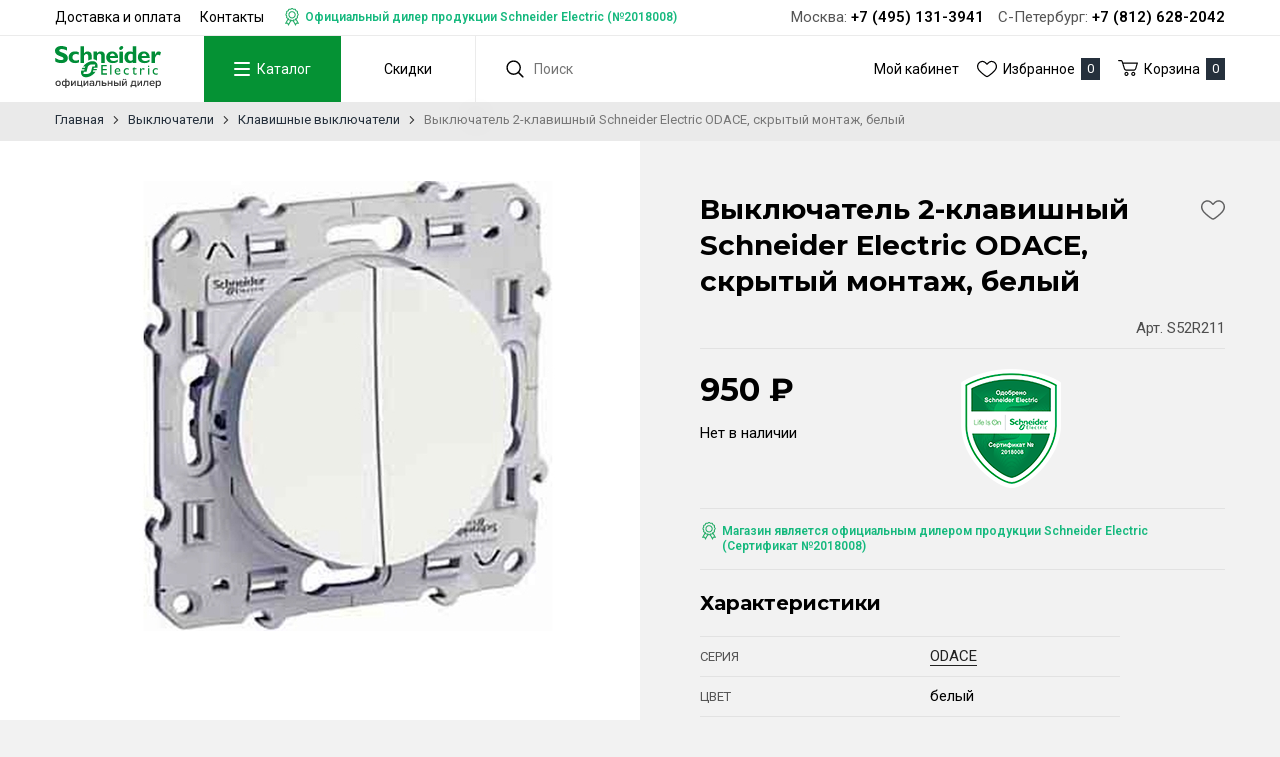

--- FILE ---
content_type: text/html; charset=UTF-8
request_url: https://schneider-russia.ru/vyklyuchateli/klavishnye/vyklyuchatel-2-klavishnyy-schneider-electric-odace-skrytyy-montaj-glyancevyy
body_size: 9432
content:
<!DOCTYPE html>
<html lang="ru">
<head>
    <meta charset="UTF-8">
    <title>Выключатель 2-клавишный Schneider Electric ODACE, скрытый монтаж, белый купить | Schneider электрика</title>
    <meta name="description" content="Выключатель 2-клавишный Schneider Electric ODACE, скрытый монтаж, белый, S52R211 - фото, описание, цена и характеристики товара">
    <meta name="keywords" content="Выключатель 2-клавишный Schneider Electric ODACE, скрытый монтаж, белый">
    <meta http-equiv="X-UA-Compatible" content="IE=edge">
    <meta name="viewport" content="width=device-width, initial-scale=1, minimum-scale=1, maximum-scale=1, user-scalable=0" />
    <base href="https://schneider-russia.ru/templates/businessimage/">
    <link href="https://fonts.googleapis.com/css?family=Montserrat:400,500,700" rel="stylesheet">
    <link href="https://fonts.googleapis.com/css?family=Roboto:400,600,700&amp;subset=cyrillic-ext" rel="stylesheet">
    <link rel="stylesheet" href="_css/reset.css">
    <link rel="stylesheet" type="text/css" href="_css/fonts/fonts.css" media="all" />
    <link rel="stylesheet" type="text/css" href="_css/nice-select.css" media="all" />
    <link rel="stylesheet" href="_css/owl.carousel.min.css">
    <link rel="stylesheet" href="_css/owl.theme.default.css">
    <link rel="stylesheet" href="_css/market.css?1591275925">
    <link rel="stylesheet" href="_css/style1.css?">
    <link rel="stylesheet" href="_css/adaptive.css?1597069478">
        <link rel="stylesheet" href="_css/test.css?1621499619">

    <link rel="shortcut icon" href="_img/favicon-se.png" type="image/x-icon">
    <script src='https://www.google.com/recaptcha/api.js'></script>
        <meta name='yandex-verification' content='13bc49966cd0e5c6' /><script>var recapkey = "6LdQi10UAAAAAPpz9kcjv-B5uaiXWEElJqVpyLIc"</script><link href='https://schneider-russia.ru/vyklyuchateli/klavishnye/vyklyuchatel-2-klavishnyy-schneider-electric-odace-skrytyy-montaj-glyancevyy' rel='canonical'></head>

<body  >
    <div class="all-wrap">
        
        <header>
            		<div class="top-phone phone-tablet"><p class="wrap"><span class="city-item"><span class="city-title">Москва:</span> <span>+7 (495) 131-3941</span></span>			<span class="city-item"><span class="city-title">С-Петербург:</span> <span>+7 (812) 628-2042</span></span></p></div>
			<div class="header-top">
				<div class="wrap clearfix">
					<ul class="top-menu">
						
<li class="top-menu-item">
	<a href="https://schneider-russia.ru/dostavka-i-oplata">Доставка и оплата</a>
	</li>
<li class="top-menu-item">
	<a href="https://schneider-russia.ru/contacts">Контакты</a>
	</li>
						<li class="top-menu-item"><p class="label-dealer">Официальный дилер продукции Schneider Electric (№2018008)</p></li>
					</ul>

					<p class="top-phone phone-desktop"><span class="city-item"><span class="city-title">Москва:</span> <span>+7 (495) 131-3941</span></span>						<span class="city-item"><span class="city-title">С-Петербург:</span> <span>+7 (812) 628-2042</span></span></p>
					</div>
				</div>
				<div class="wrap header-wrap">
					<div class="header-left">
													<a href="/" class="logo"><img src="_img/logo2.svg" alt="Интернет-магазин розеток и выключателей «Schneider электрика»"></a>
						
						<nav class="main-menu" data-menu-new>

							<ul>
								<li class="main-menu-item" >
									<button class="btn-menu" type="button" data-toggle-catalog>
										<span class="btn-menu-box">
											<span class="btn-menu-inner"></span>
										</span>
										<span>Каталог</span>
									</button>
								</li>
								<li class="main-menu-item">
																			<a href="/market/offers">Скидки</a>
																	</li>
							</ul>
							<div class="m-menu-outer" data-catalog>
								<div class="wrap">
									<ul class="m-menu">
										<li class="m-menu-item  has-submenu ">
    <a class="m-menu-link" href="" data-open-submenu><span class="m-menu-link-title title">Розетки и выключатели</span></a><div class="m-submenu-outer" data-submenu>
<ul class="m-submenu">
    <li data-go-back>Назад</li><li class="m-submenu-item  has-submenu">
    <a class="m-submenu-link" href="/rozetki" data-open-submenu>Розетки</a><ul class="m-submenu-2" data-submenu>
        <li data-go-back>Назад</li><li>
<a class="m-submenu-2-link" href="/rozetki/elektricheskie" >Электрические розетки</a></li><li>
<a class="m-submenu-2-link" href="/rozetki/elektricheskaya-rozetka-s-usb" >Электрическая розетка с USB</a></li><li>
<a class="m-submenu-2-link" href="/rozetki/kompyuternye" >Компьютерные розетки</a></li><li>
<a class="m-submenu-2-link" href="/rozetki/televizionnye" >Телевизионные розетки</a></li><li>
<a class="m-submenu-2-link" href="/rozetki/telefonnye" >Телефонные розетки</a></li><li>
<a class="m-submenu-2-link" href="/rozetki/vyvod-kabelya" >Вывод кабеля</a></li><li>
<a class="m-submenu-2-link" href="/rozetki/multimediynye" >Мультимедийные розетки</a></li><li>
<a class="m-submenu-2-link" href="/rozetki/audio-rozetki" >Аудио-розетки</a></li><li>
<a class="m-submenu-2-link" href="/rozetki/usb-rozetki" >USB розетки</a></li><li>
<a class="m-submenu-2-link" href="/rozetki/modulnye-rozetki" >Модульные розетки</a></li><li>
<a class="m-submenu-2-link" href="/rozetki/promyshlennye-rozetki-i-razemy" >Промышленные розетки и разъемы</a></li><li>
<a class="m-submenu-2-link" href="/rozetki/aksessuary" >Аксессуары</a></li></ul></li><li class="m-submenu-item  has-submenu">
    <a class="m-submenu-link" href="/vyklyuchateli" data-open-submenu>Выключатели</a><ul class="m-submenu-2" data-submenu>
        <li data-go-back>Назад</li><li>
<a class="m-submenu-2-link" href="/vyklyuchateli/klavishnye" >Клавишные выключатели</a></li><li>
<a class="m-submenu-2-link" href="/vyklyuchateli/svetoregulyatory-i-reostaty" >Светорегуляторы и реостаты</a></li><li>
<a class="m-submenu-2-link" href="/vyklyuchateli/jalyuziynye" >Жалюзийные выключатели</a></li><li>
<a class="m-submenu-2-link" href="/vyklyuchateli/knopochnye" >Выключатели самовозвратные</a></li><li>
<a class="m-submenu-2-link" href="/vyklyuchateli/povorotnye" >Поворотные выключатели</a></li><li>
<a class="m-submenu-2-link" href="/vyklyuchateli/datchiki-dvijeniya" >Датчики движения</a></li><li>
<a class="m-submenu-2-link" href="/vyklyuchateli/dvernye-zvonki" >Дверные звонки</a></li><li>
<a class="m-submenu-2-link" href="/vyklyuchateli/kartochnye" >Карточные выключатели</a></li><li>
<a class="m-submenu-2-link" href="/vyklyuchateli/viklyuchately-s-taymerom" >Выключатели с таймером</a></li><li>
<a class="m-submenu-2-link" href="/vyklyuchateli/sensornye-i-elektronnye" >Сенсорные и электронные</a></li><li>
<a class="m-submenu-2-link" href="/vyklyuchateli/moduli-podsvetki" >Модули подсветки</a></li><li>
<a class="m-submenu-2-link" href="/vyklyuchateli/vyklyuchateli-so-shnurom" >Выключатели со шнуром</a></li></ul></li><li class="m-submenu-item  has-submenu">
    <a class="m-submenu-link" href="/nakladki-klavishy-zaglushki" data-open-submenu>Накладки, клавиши, заглушки</a><ul class="m-submenu-2" data-submenu>
        <li data-go-back>Назад</li><li>
<a class="m-submenu-2-link" href="/nakladki-klavishy-zaglushki/klavishi-vyklyuchateley" >Клавиши выключателей</a></li><li>
<a class="m-submenu-2-link" href="/nakladki-klavishy-zaglushki/klavishi-jalyuziynyh-vyklyuchateley" >Клавиши жалюзийных выключателей</a></li><li>
<a class="m-submenu-2-link" href="/nakladki-klavishy-zaglushki/na-elektricheskie-rozetki" >На электрические розетки</a></li><li>
<a class="m-submenu-2-link" href="/nakladki-klavishy-zaglushki/na-televizionnye-rozetki" >На телевизионные розетки</a></li><li>
<a class="m-submenu-2-link" href="/nakladki-klavishy-zaglushki/na-informacionnye-rozetki" >На телефонные/компьютерные розетки</a></li><li>
<a class="m-submenu-2-link" href="/nakladki-klavishy-zaglushki/na-rozetki-usb" >На розетки USB</a></li><li>
<a class="m-submenu-2-link" href="/nakladki-klavishy-zaglushki/na-svetoregulyatory-i-reostaty" >На светорегуляторы и реостаты</a></li><li>
<a class="m-submenu-2-link" href="/nakladki-klavishy-zaglushki/na-termoregulyatory" >На терморегуляторы</a></li><li>
<a class="m-submenu-2-link" href="/nakladki-klavishy-zaglushki/na-vyvod-kabelya" >На вывод кабеля</a></li><li>
<a class="m-submenu-2-link" href="/nakladki-klavishy-zaglushki/na-kartochnye-vyklyuchateli" >На карточные выключатели</a></li><li>
<a class="m-submenu-2-link" href="/nakladki-klavishy-zaglushki/na-multimediynye-rozetki" >На мультимедийные розетки</a></li><li>
<a class="m-submenu-2-link" href="/nakladki-klavishy-zaglushki/na-povorotnye-vyklyuchateli-i-tumblery" >На поворотные выключатели и тумблеры</a></li><li>
<a class="m-submenu-2-link" href="/nakladki-klavishy-zaglushki/na-taymery" >На таймеры</a></li><li>
<a class="m-submenu-2-link" href="/nakladki-klavishy-zaglushki/zaglushki" >Заглушки</a></li><li>
<a class="m-submenu-2-link" href="/nakladki-klavishy-zaglushki/linzy-dlya-datchikov-dvijeniya" >Линзы для датчиков движения</a></li></ul></li><li class="m-submenu-item  has-submenu">
    <a class="m-submenu-link" href="/ramki" data-open-submenu>Рамки, вставки</a><ul class="m-submenu-2" data-submenu>
        <li data-go-back>Назад</li><li>
<a class="m-submenu-2-link" href="/ramki/ramki-1-post" >Рамки 1 пост</a></li><li>
<a class="m-submenu-2-link" href="/ramki/ramki-2-posta" >Рамки 2 поста</a></li><li>
<a class="m-submenu-2-link" href="/ramki/ramki-3-posta" >Рамки 3 поста</a></li><li>
<a class="m-submenu-2-link" href="/ramki/ramki-4-posta" >Рамки 4 поста</a></li><li>
<a class="m-submenu-2-link" href="/ramki/ramki-5-postov" >Рамки 5 постов</a></li><li>
<a class="m-submenu-2-link" href="/ramki/modulnye" >Модульные</a></li><li>
<a class="m-submenu-2-link" href="/ramki/vnutrennie-vstavki" >Внутренние вставки</a></li></ul></li><li class="m-submenu-item ">
    <a class="m-submenu-link" href="/supporty" >Суппорты</a></li></ul>
</div></li><li class="m-menu-item  has-submenu ">
    <a class="m-menu-link" href="" data-open-submenu><span class="m-menu-link-title title">Лючки и коробки</span></a><div class="m-submenu-outer" data-submenu>
<ul class="m-submenu">
    <li data-go-back>Назад</li><li class="m-submenu-item  has-submenu">
    <a class="m-submenu-link" href="/lyuchki" data-open-submenu>Лючки встраиваемые</a><ul class="m-submenu-2" data-submenu>
        <li data-go-back>Назад</li><li>
<a class="m-submenu-2-link" href="/lyuchki/lyuchki" >Лючки</a></li><li>
<a class="m-submenu-2-link" href="/lyuchki/komplektuyushchie" >Комплектующие</a></li></ul></li><li class="m-submenu-item ">
    <a class="m-submenu-link" href="/korobki-podemnye" >Коробки подъемные</a></li></ul>
</div></li><li class="m-menu-item  has-submenu ">
    <a class="m-menu-link" href="" data-open-submenu><span class="m-menu-link-title title">Умный дом</span></a><div class="m-submenu-outer" data-submenu>
<ul class="m-submenu">
    <li data-go-back>Назад</li><li class="m-submenu-item  has-submenu">
    <a class="m-submenu-link" href="/umniy-dom" data-open-submenu>Умный дом</a><ul class="m-submenu-2" data-submenu>
        <li data-go-back>Назад</li><li>
<a class="m-submenu-2-link" href="/umniy-dom/nastennye-ustroystva-upravleniya-datchiki" >Настенные устройства управления, датчики</a></li><li>
<a class="m-submenu-2-link" href="/umniy-dom/elektronnye-sensornye" >Электронные и сенсорные выключатели</a></li></ul></li></ul>
</div></li><li class="m-menu-item  has-submenu ">
    <a class="m-menu-link" href="" data-open-submenu><span class="m-menu-link-title title">Автоматика и шкафы</span></a><div class="m-submenu-outer" data-submenu>
<ul class="m-submenu">
    <li data-go-back>Назад</li><li class="m-submenu-item ">
    <a class="m-submenu-link" href="/modulnye-avtomaticheskie-vyklyuchateli" >Модульные автоматические выключатели</a></li><li class="m-submenu-item ">
    <a class="m-submenu-link" href="/ustroystva-zashchitnogo-otklyucheniya" >Устройства защитного отключения (УЗО)</a></li><li class="m-submenu-item ">
    <a class="m-submenu-link" href="/differencialnye-avtomaticheskie-vyklyuchateli" >Дифференциальные автоматические выключатели (ДИФ)</a></li><li class="m-submenu-item ">
    <a class="m-submenu-link" href="/ogranichiteli-perenapryajeniya" >Ограничители перенапряжения (УЗИП)</a></li><li class="m-submenu-item  has-submenu">
    <a class="m-submenu-link" href="/shkafy" data-open-submenu>Шкафы</a><ul class="m-submenu-2" data-submenu>
        <li data-go-back>Назад</li><li>
<a class="m-submenu-2-link" href="/shkafy/vstraivaemye" >Встраиваемые</a></li><li>
<a class="m-submenu-2-link" href="/shkafy/navesnye" >Навесные</a></li></ul></li><li class="m-submenu-item  has-submenu">
    <a class="m-submenu-link" href="/rele-vremeni" data-open-submenu>Реле времени</a><ul class="m-submenu-2" data-submenu>
        <li data-go-back>Назад</li><li>
<a class="m-submenu-2-link" href="/rele-vremeni/elektronnye" >Электронные</a></li><li>
<a class="m-submenu-2-link" href="/rele-vremeni/analogovye" >Аналоговые</a></li><li>
<a class="m-submenu-2-link" href="/rele-vremeni/impulsnye" >Импульсные</a></li></ul></li><li class="m-submenu-item ">
    <a class="m-submenu-link" href="/dopolnitelnoe-modulnoe-oborudovanie" >Дополнительное модульное оборудование</a></li><li class="m-submenu-item ">
    <a class="m-submenu-link" href="/aksessuary-dlya-modulnogo-oborudovaniya" >Аксессуары для модульного оборудования</a></li></ul>
</div></li><li class="m-menu-item  has-submenu ">
    <a class="m-menu-link" href="" data-open-submenu><span class="m-menu-link-title title">Силовая установка</span></a><div class="m-submenu-outer" data-submenu>
<ul class="m-submenu">
    <li data-go-back>Назад</li><li class="m-submenu-item  has-submenu">
    <a class="m-submenu-link" href="/kompensaciya-reaktivnoy-moshchnosti" data-open-submenu>Компенсация реактивной мощности</a><ul class="m-submenu-2" data-submenu>
        <li data-go-back>Назад</li><li>
<a class="m-submenu-2-link" href="/kompensaciya-reaktivnoy-moshchnosti/kondensatory" >Конденсаторы</a></li></ul></li><li class="m-submenu-item  has-submenu">
    <a class="m-submenu-link" href="/rubilniki" data-open-submenu>Рубильники</a><ul class="m-submenu-2" data-submenu>
        <li data-go-back>Назад</li><li>
<a class="m-submenu-2-link" href="/rubilniki/rubilniki" >Рубильники</a></li><li>
<a class="m-submenu-2-link" href="/rubilniki/reversivnye" >Реверсивные</a></li><li>
<a class="m-submenu-2-link" href="/rubilniki/s-predohranitelyami" >С предохранителями</a></li><li>
<a class="m-submenu-2-link" href="/rubilniki/aksessuary-dlya-rubilnikov" >Аксессуары для рубильников</a></li></ul></li><li class="m-submenu-item  has-submenu">
    <a class="m-submenu-link" href="/shchity" data-open-submenu>Щиты</a><ul class="m-submenu-2" data-submenu>
        <li data-go-back>Назад</li><li>
<a class="m-submenu-2-link" href="/shchity/navesnye" >Навесные</a></li></ul></li><li class="m-submenu-item ">
    <a class="m-submenu-link" href="/schetchiki-elektroenergii" >Счетчики электроэнергии</a></li><li class="m-submenu-item ">
    <a class="m-submenu-link" href="/transformatory-toka" >Трансформаторы тока</a></li><li class="m-submenu-item  has-submenu">
    <a class="m-submenu-link" href="/puskoreguliruyushchaya-apparatura" data-open-submenu>Пусковая аппаратура</a><ul class="m-submenu-2" data-submenu>
        <li data-go-back>Назад</li><li>
<a class="m-submenu-2-link" href="/puskoreguliruyushchaya-apparatura/modulnye-kontaktory" >Модульные контакторы</a></li><li>
<a class="m-submenu-2-link" href="/puskoreguliruyushchaya-apparatura/kontaktory" >Контакторы</a></li><li>
<a class="m-submenu-2-link" href="/puskoreguliruyushchaya-apparatura/rele-dlya-kontaktorov" >Реле для контакторов</a></li><li>
<a class="m-submenu-2-link" href="/puskoreguliruyushchaya-apparatura/puskateli" >Пускатели</a></li><li>
<a class="m-submenu-2-link" href="/puskoreguliruyushchaya-apparatura/elektronnye-rele" >Электронные реле</a></li><li>
<a class="m-submenu-2-link" href="/puskoreguliruyushchaya-apparatura/datchiki" >Датчики</a></li><li>
<a class="m-submenu-2-link" href="/puskoreguliruyushchaya-apparatura/aksessuary" >Аксессуары</a></li></ul></li><li class="m-submenu-item  has-submenu">
    <a class="m-submenu-link" href="/svetosignalnaya-apparatura" data-open-submenu>Светосигнальная аппаратура</a><ul class="m-submenu-2" data-submenu>
        <li data-go-back>Назад</li><li>
<a class="m-submenu-2-link" href="/svetosignalnaya-apparatura/vyklyuchateli-knopochnye" >Выключатели кнопочные</a></li><li>
<a class="m-submenu-2-link" href="/svetosignalnaya-apparatura/djoystiki" >Джойстики</a></li><li>
<a class="m-submenu-2-link" href="/svetosignalnaya-apparatura/lampy-kommutacionnye" >Лампы коммутационные</a></li><li>
<a class="m-submenu-2-link" href="/svetosignalnaya-apparatura/pereklyuchateli" >Переключатели</a></li><li>
<a class="m-submenu-2-link" href="/svetosignalnaya-apparatura/posty-knopochnye" >Посты кнопочные</a></li><li>
<a class="m-submenu-2-link" href="/svetosignalnaya-apparatura/signalnye-mayaki" >Сигнальные маяки</a></li></ul></li><li class="m-submenu-item  has-submenu">
    <a class="m-submenu-link" href="/predohraniteli" data-open-submenu>Предохранители</a><ul class="m-submenu-2" data-submenu>
        <li data-go-back>Назад</li><li>
<a class="m-submenu-2-link" href="/predohraniteli/nojevye" >Ножевые</a></li><li>
<a class="m-submenu-2-link" href="/predohraniteli/cilindricheskie" >Цилиндрические</a></li></ul></li><li class="m-submenu-item  has-submenu">
    <a class="m-submenu-link" href="/avtomaticheskie-vyklyuchateli" data-open-submenu>Автоматические выключатели</a><ul class="m-submenu-2" data-submenu>
        <li data-go-back>Назад</li><li>
<a class="m-submenu-2-link" href="/avtomaticheskie-vyklyuchateli/avtomaticheskie-vyklyuchateli-dlya-zashchity-dvigateley" >Для защиты двигателей</a></li><li>
<a class="m-submenu-2-link" href="/avtomaticheskie-vyklyuchateli/dlya-zashchity-elektrodvigateley" >Для защиты электродвигателей</a></li><li>
<a class="m-submenu-2-link" href="/avtomaticheskie-vyklyuchateli/dlya-zashchity-raspredelitelnyh-setey" >Для защиты распределительных сетей</a></li><li>
<a class="m-submenu-2-link" href="/avtomaticheskie-vyklyuchateli/vozdushnye-avtomaticheskie-vyklyuchateli" >Воздушные автоматические выключатели</a></li><li>
<a class="m-submenu-2-link" href="/avtomaticheskie-vyklyuchateli/vyklyuchateli-razediniteli" >Выключатели-разъединители</a></li><li>
<a class="m-submenu-2-link" href="/avtomaticheskie-vyklyuchateli/aksessuary-dlya-avtomaticheskih-vozdushnyh-vyklyuchateley" >Аксессуары для автоматических воздушных выключателей</a></li><li>
<a class="m-submenu-2-link" href="/avtomaticheskie-vyklyuchateli/aksessuary-dlya-avtomaticheskih-vyklyuchateley-v-litom-korpuse" >Аксессуары для автоматических выключателей в литом корпусе</a></li></ul></li></ul>
</div></li><li class="m-menu-item  has-submenu ">
    <a class="m-menu-link" href="" data-open-submenu><span class="m-menu-link-title title">Теплый пол</span></a><div class="m-submenu-outer" data-submenu>
<ul class="m-submenu">
    <li data-go-back>Назад</li><li class="m-submenu-item  has-submenu">
    <a class="m-submenu-link" href="/teplyy-pol" data-open-submenu>Теплый пол</a><ul class="m-submenu-2" data-submenu>
        <li data-go-back>Назад</li><li>
<a class="m-submenu-2-link" href="/teplyy-pol/termoregulyatory" >Терморегуляторы</a></li></ul></li></ul>
</div></li>									</ul>
								</div>
							</div>
						</nav>

												<form class="search" method="GET" action="/market/search">
	<input class="input-search" type="text" name="text" autocomplete="off" data-searchinput value="" placeholder="Поиск" />
	<input type="submit" value="" class="search-submit">
	<div class="search-res" data-searchresult></div></form>					</div>
					<div class="header-right">
						<ul class="site-menu">
							<li class="site-menu-item"><a href="/market/account">Мой кабинет</a></li>
							<li class="site-menu-item"><a class="e-icon-fav"><span>Избранное</span><span class="counter" data-wishlist-count>0</span></a></li>
						</ul>
						<button class="cart-block e-icon-cart" data-cart-bnt><span>Корзина</span><span class="counter" data-cart-count>0</span></button>
					</div>
				</div>
			        </header>
        
        	<div class="breadcrumbs">
		<div class="wrap">
			<ul itemscope itemtype="http://schema.org/BreadcrumbList">
				<li itemprop="itemListElement" itemscope itemtype="http://schema.org/ListItem">
					<a itemprop="item" href="https://schneider-russia.ru/">
						<span itemprop="name">Главная</span>
					</a>
					<span class="bc-arrow"></span>
				</li>
				
															<li itemprop="itemListElement" itemscope itemtype="http://schema.org/ListItem">
							<a itemprop="item" href="https://schneider-russia.ru/vyklyuchateli">
								<span itemprop="name">Выключатели</span>
							</a>
							<span class="bc-arrow"></span>
						</li>
																				<li itemprop="itemListElement" itemscope itemtype="http://schema.org/ListItem">
							<a itemprop="item" href="https://schneider-russia.ru/vyklyuchateli/klavishnye">
								<span itemprop="name">Клавишные выключатели</span>
							</a>
							<span class="bc-arrow"></span>
						</li>
													<li itemprop="itemListElement" itemscope itemtype="http://schema.org/ListItem">
					<span itemprop="item"><span itemprop="name">Выключатель 2-клавишный Schneider Electric ODACE, скрытый монтаж, белый</span></span>
				</li>
			</ul>
		</div>
	</div>
        <div class="product-page-wrap wrap" itemscope itemtype="http://schema.org/Product">
			<div class="product-left">
                <div class="prod-photo">
                            <div id="bluimpgallery" class="blueimp">
	<a class="prod-photo-main" href="/market/photo/origin/1549847110tvf3338889.jpg">
		<img src="/market/photo/main/1549847110tvf3338889.jpg" alt="Выключатель 2-клавишный Schneider Electric ODACE, скрытый монтаж, белый" itemprop="image"/>
	</a>

	<!-- Additional images -->
		</div>                    </div>
    </div>		<div class="product-right">
		<div class="product-right-inner">
			<h1 itemprop="name">Выключатель 2-клавишный Schneider Electric ODACE, скрытый монтаж, белый</h1>
			<button class="e-icon-fav btn-fav e-icon-single" data-wishlist="5556" onclick="addwishlist(5556, this); return false"></button>
						<div class="prod-info-line">
								<p class="prod-sku">Арт. S52R211</p>			</div>
			<div class="prod-price-wrap" itemprop="offers" itemscope itemtype="http://schema.org/Offer">
				<div>
					<p class="prod-price">
													<span itemprop="price">950</span><span itemprop="priceCurrency" content="RUB">&nbsp;&#8381;</span>
											</p>

					<div class="product-buttons">
													<link itemprop="availability" href="http://schema.org/OutOfStock" />
							<p>Нет в наличии</p>
											</div>
				</div>
				<img class="se-approved" src="/uploads/images/se-approved.png" alt="Сертификат 2018008">
			</div>
			<p class="label-dealer">Магазин является официальным дилером продукции Schneider Electric (Сертификат №2018008)</p>


			<!-- Product description -->
			<div itemprop="description" class="product-desc">
								<p class="hidden">Вы можете купить товар Выключатель 2-клавишный Schneider Electric ODACE, скрытый монтаж, белый с доставкой.</p>
			</div>
							<h3>Характеристики</h3>
				<div class="props-table">
											<div class="props-row" itemprop="brand" itemscope itemtype="http://schema.org/Organization">
							<div class="props-cell props-key">Серия</div>
							<div class="props-cell props-val" itemprop="name"><a class="link" href="/market/brand/odace" target="_blank">ODACE</a></div>
						</div>
																<div class="props-row" itemprop="additionalProperty" itemscope="" itemtype="http://schema.org/PropertyValue">
							<div class="props-cell props-key" itemprop="name">Цвет</div>
							<div class="props-cell props-val" itemprop="value">белый</div>
						</div>
											<div class="props-row" itemprop="additionalProperty" itemscope="" itemtype="http://schema.org/PropertyValue">
							<div class="props-cell props-key" itemprop="name">Тип товара</div>
							<div class="props-cell props-val" itemprop="value">Выключатель 2-клавишный</div>
						</div>
											<div class="props-row" itemprop="additionalProperty" itemscope="" itemtype="http://schema.org/PropertyValue">
							<div class="props-cell props-key" itemprop="name">Количество клавиш</div>
							<div class="props-cell props-val" itemprop="value">2</div>
						</div>
											<div class="props-row" itemprop="additionalProperty" itemscope="" itemtype="http://schema.org/PropertyValue">
							<div class="props-cell props-key" itemprop="name">Ед. измерения</div>
							<div class="props-cell props-val" itemprop="value">шт</div>
						</div>
											<div class="props-row" itemprop="additionalProperty" itemscope="" itemtype="http://schema.org/PropertyValue">
							<div class="props-cell props-key" itemprop="name">Страна</div>
							<div class="props-cell props-val" itemprop="value">Испания</div>
						</div>
											<div class="props-row" itemprop="additionalProperty" itemscope="" itemtype="http://schema.org/PropertyValue">
							<div class="props-cell props-key" itemprop="name">Материал</div>
							<div class="props-cell props-val" itemprop="value">термопласт</div>
						</div>
											<div class="props-row" itemprop="additionalProperty" itemscope="" itemtype="http://schema.org/PropertyValue">
							<div class="props-cell props-key" itemprop="name">Степень защиты</div>
							<div class="props-cell props-val" itemprop="value">IP20</div>
						</div>
											<div class="props-row" itemprop="additionalProperty" itemscope="" itemtype="http://schema.org/PropertyValue">
							<div class="props-cell props-key" itemprop="name">Ток, А</div>
							<div class="props-cell props-val" itemprop="value">10</div>
						</div>
											<div class="props-row" itemprop="additionalProperty" itemscope="" itemtype="http://schema.org/PropertyValue">
							<div class="props-cell props-key" itemprop="name">Напряжение, В</div>
							<div class="props-cell props-val" itemprop="value">250</div>
						</div>
											<div class="props-row" itemprop="additionalProperty" itemscope="" itemtype="http://schema.org/PropertyValue">
							<div class="props-cell props-key" itemprop="name">Накладка</div>
							<div class="props-cell props-val" itemprop="value">с клавишами</div>
						</div>
											<div class="props-row" itemprop="additionalProperty" itemscope="" itemtype="http://schema.org/PropertyValue">
							<div class="props-cell props-key" itemprop="name">Ширина, мм.</div>
							<div class="props-cell props-val" itemprop="value">130</div>
						</div>
											<div class="props-row" itemprop="additionalProperty" itemscope="" itemtype="http://schema.org/PropertyValue">
							<div class="props-cell props-key" itemprop="name">Высота, мм.</div>
							<div class="props-cell props-val" itemprop="value">36</div>
						</div>
											<div class="props-row" itemprop="additionalProperty" itemscope="" itemtype="http://schema.org/PropertyValue">
							<div class="props-cell props-key" itemprop="name">Длина, мм.</div>
							<div class="props-cell props-val" itemprop="value">84</div>
						</div>
											<div class="props-row" itemprop="additionalProperty" itemscope="" itemtype="http://schema.org/PropertyValue">
							<div class="props-cell props-key" itemprop="name">Схема подключения</div>
							<div class="props-cell props-val" itemprop="value">5</div>
						</div>
											<div class="props-row" itemprop="additionalProperty" itemscope="" itemtype="http://schema.org/PropertyValue">
							<div class="props-cell props-key" itemprop="name">Функция</div>
							<div class="props-cell props-val" itemprop="value">выключатель</div>
						</div>
									</div>
					</div>
	</div>

	
</div>

<!-- Related products -->
            </div>
    <footer>
        <div class="wrap">
	<div class="footer-table">
		<div class="footer-col">
			<p class="footer-header">Интернет-магазин розеток и выключателей «Schneider электрика»</p>
							<div class="footer-contact">
					<p>Москва</p>
					<p>ПВЗ: ул. 7-я Текстильщиков, д. 18/15</p>
					<p>Тел.: +7 (495) 131-3941</p>
				</div>

				<div class="footer-contact">
					<p>Санкт-Петербург</p>
					<p>Офис: ул. Решетникова, 15</p>
					<p>Тел.: +7 (812) 628-2042</p>
					<p>Часы работы: Пн–Пт с 10:00 до 18:00</p>
				</div>
										<p><a href="mailto:info@schneider-russia.ru">info@schneider-russia.ru</a></p>
					</div>
				<div class="footer-col">
			<p class="footer-header">Разделы сайта</p>
			<ul>
								<li><a href="/oplata-bankovskoi-kartoi">Правила оплаты банковской картой</a></li>
				<li><a href="/vozvrat-i-obmen-tovara">Возврат и обмен товара</a></li>
				<li><a href="/novosti-kompanii">Новости компании</a></li>
				<li><a href="/o-brende">О бренде</a></li>
				<li><a href="/politika-konfidentsialnosti">Политика конфиденциальности</a></li>
				<li><a href="/soglasie-na-obrabotku-personalnyh-dannyh">Согласие на обработку персональных данных</a></li>
				
<li class="top-menu-item">
	<a href="https://schneider-russia.ru/dostavka-i-oplata">Доставка и оплата</a>
	</li>
<li class="top-menu-item">
	<a href="https://schneider-russia.ru/contacts">Контакты</a>
	</li>
			</ul>
		</div>
		<div class="footer-col">
			<p class="footer-header">Пользователь</p>
			<ul>
				<li><a href="/market/account">Личный кабинет</a></li>
				<li><a href="/market/wishlist">Избранное</a></li>
			</ul>
		</div>
		<div class="footer-col">
			<p class="footer-header">Принимаем к оплате</p>
			<img class="payment-methods" src="_img/payment-bw.png" alt="Способы оплаты: VISA, Mastercard, Maestro, Мир">
		</div>
			</div>
	<div class="footer-copy clearfix">
		<p>&copy;2026 Интернет-магазин розеток и выключателей «Schneider электрика»</p>
		<noindex><a rel="nofollow" href="https://evernet.pro/uslugi/sozdanie-saita" class="e-link" target="_blank">Сделано<br/>в Evernet</a></noindex>
	</div>

	<div itemscope itemtype="http://schema.org/Organization">
		<meta itemprop="name" content="Интернет-магазин розеток и выключателей «Schneider электрика»">
		<img style="display:none" itemprop="logo" src="https://schneider-russia.ru/templates/businessimage/_img/logo.svg" alt="" />
		<a itemprop="url" style="display: none;" href="https://schneider-russia.ru/" ></a>
		<div itemprop="address" itemscope="" itemtype="http://schema.org/PostalAddress">
			<meta itemprop="streetAddress" content="ул. Решетникова, 15">
			<meta itemprop="postalCode" content="">
			<meta itemprop="addressLocality" content="">
			<meta itemprop="addressCountry" content="Россия">
			<meta itemprop="telephone" content="+7 (812) 628-2042">
		</div>
	</div>
</div>    </footer>
    	<div class="vc_cart vc_right_side">
		<div class="vc_header">Корзина (<i data-cart-count>0</i><span class="close"></span>)</div>
		<div class="vc_body">
	<p class="vc_body_header">Корзина</p>
	<div class="scrollable">
		<table>
			<tbody>
			</tbody>
		</table>
	</div>
			<p class="btn-default">Закрыть</p>
					<a data-checkout style="display:inline-block" href="/market/checkout" class="btn btn-primary">Оформить заказ</a>
				
		<p style="margin-top:15px" class="msg msg-error warn notice">Сумма заказа от 1000 руб.</p>
</div>		<div class="vc_form" style="display: none;">
			<form onsubmit="vc_order(this); return false;" method="POST" class="js-form-address">
				<div class="order-first">
	<span class="btn btn-primary oldbuyed" data-recaptcha="recaptcha-login" data-target="login">Я уже покупал здесь</span>	<div class="person-type">
		<div class="radio-group" >
			<input type="radio" name="user_type" checked value="1" id="fiz"><label for="fiz"><span>Физ. лицо</span></label>
		</div>
		<div class="radio-group" >
			<input type="radio" name="user_type"  value="2" id="ur"><label for="ur"><span>Юр. лицо</span></label>
		</div>
	</div>
</div>

<div class="user-data">
	<div class="user-data-main">
		<p class="h3">Данные получателя</p>
																				<input class="textbox" type="text" name="surname" data-placeholder="Фамилия" data-required="1" value="" placeholder="Фамилия *" required />
																											<input class="textbox" type="text" name="name" data-placeholder="Имя" data-required="1" value="" placeholder="Имя *" required />
																																		<input class="textbox" type="text" name="phone" data-placeholder="Телефон" data-required="1" value="" placeholder="Телефон *" required />
																											<input class="textbox" type="text" name="email" data-placeholder="E-mail" data-required="1" value="" placeholder="E-mail *" required />
																																																		<input class="textbox" type="text" name="city" data-placeholder="Город" data-required="1" value="" placeholder="Город *" required />
																																																			<textarea data-rek class="textbox" style="display:none" name="rek" placeholder="Реквизиты компании" rows="3"></textarea>
	</div>

	<div data-toggle-address class="user-data-address">
		<p class="h3">Адрес доставки</p>
																																																								<input class="textbox" type="text" name="postal" data-placeholder="Индекс" data-required="0" value="" placeholder="Индекс"  />
																																					<input class="textbox" type="text" name="street" data-placeholder="Улица" data-required="0" value="" placeholder="Улица"  />
																<input class="textbox" type="text" name="building" data-placeholder="Дом" data-required="0" value="" placeholder="Дом"  />
																<input class="textbox" type="text" name="flat" data-placeholder="Квартира" data-required="0" value="" placeholder="Квартира"  />
										</div>
</div>

<p class="no-delivery msg msg-info" style="display:none">Менеджер подберет для вас оптимальный способ доставки после обработки заказа</p>
<div class="del-pay-box">
			<div class="cart-del-pay" data-delbox>
			<p class="cart-list-toggle h3">Способ доставки</p>
			<div class="cart-list">
									<div class="radio-group" data-city='2' data-active-from="0" data-active-to="" data-weight-from="0" data-weight-till="">
						<input  data-price="0"  data-free="0" onchange="adddelprice(0, 0); view_payment(2); check_fields('', this); return false;" type="radio" name="delivery_id" id="delid2" value="2" /><label for="delid2">Самовывоз</label>
												<p class="help-info">Только в СПб</p>					</div>
									<div class="radio-group" data-city='3' data-active-from="0" data-active-to="" data-weight-from="0" data-weight-till="">
						<input  data-price="0"  data-free="20000" onchange="adddelprice(0, 20000); view_payment(3); check_fields('', this); return false;" type="radio" name="delivery_id" id="delid3" value="3" /><label for="delid3">Пункт выдачи</label>
						<p class="help-info">бесплатно от 20000&nbsp;&#8381;</p>						<p class="help-info">предоплата 100%</p>					</div>
									<div class="radio-group" data-city='4' data-active-from="0" data-active-to="" data-weight-from="0" data-weight-till="">
						<input  data-price="0"  data-free="20000" onchange="adddelprice(0, 20000); view_payment(4); check_fields('street,building,flat', this); return false;" type="radio" name="delivery_id" id="delid4" value="4" /><label for="delid4">Курьером</label>
						<p class="help-info">бесплатно от 20000&nbsp;&#8381;</p>											</div>
									<div class="radio-group" data-city='5' data-active-from="0" data-active-to="" data-weight-from="0" data-weight-till="">
						<input  data-price="0"  data-free="0" onchange="adddelprice(0, 0); view_payment(5); check_fields('', this); return false;" type="radio" name="delivery_id" id="delid5" value="5" /><label for="delid5">Транспортной компанией</label>
												<p class="help-info">по тарифам ТК</p>					</div>
							</div>
		</div>
	
	<input type="text" class="bxb_pvz hidden" placeholder="необходимо выбрать пункт ПВЗ на карте" name="boxberry"  /><span class="close_edit"></span>
			<div class="cart-del-pay">
			<p class="cart-list-toggle h3">Способ оплаты</p>
			<div class="cart-list" data-payment-variants>
				Выберите способ доставки
			</div>
		</div><br/>
	</div>

<p class="loader del-pay-loader"><img src="_img/loader.svg"></p>

	<textarea class="textbox" name="comment" placeholder="Комментарий к заказу"  rows="3"></textarea>
<p  class="totaltopay" data-total="0">Итого к оплате: <strong><span>0</span>&nbsp;&#8381;</strong></p>
<p class="privacy-policy">Нажимая на кнопку «Заказать», вы даете <a href="/soglasie-na-obrabotku-personalnyh-dannyh">согласие на обработку</a> персональных данных и соглашаетесь c <a href="/politika-konfidentsialnosti">политикой конфиденциальности</a></p>
<button data-checkout class="btn btn-primary" type="submit"><span>Заказать</span></button>
<p class="msg msg-error warn notice">Сумма заказа от 1000 руб.</p>
<input class="order_data" value="" type="hidden" name="order_data" />
<input value="" type="hidden" name="promo_offer" />
	<input value="0" type="hidden" name="order_offer" />
<div class="tooltip msg msg-error" style="display: none;"><b></b><span></span></div>
<input type="hidden" name="weight" />			<p class="btn btn-default">Вернуться</p>
			<input type="hidden" value="c26867ea92b9b1b5251df6da1f04eee1" name="cms_token" />			</form>
			<p class="vc_success">Спасибо! Ваш заказ принят.</p>
			<a target="_blank" class="btn btn-primary">Перейти к заказу</a>
		</div>
	</div>

    <span class="to-top"></span>    <div class="popup-dark" data-popup="bg"></div>
    <!--need for recaptcha-->
    <input type="hidden" name="recaptchakey" value="6LdQi10UAAAAAPpz9kcjv-B5uaiXWEElJqVpyLIc" />
    <div class="popup-box" data-popup="window" data-box="callme">
	<div class="popup-header">
		<p>Заказ обратного звонка</p><span class="btn-close"></span>
	</div>
	<div class="popup-body">
		<form class="callback-form" onsubmit="postform(this, 'callback'); return false;" method="post">
			<p class="form-desc">Оставьте свой номер и мы позвоним в ближайшее время.</p>
			<div class="textbox"><input required type="text" name="name" placeholder="Ваше имя *" value=""/></div>
			<div class="textbox"><input required type="text" placeholder="Телефон *" name="phone" value=""/></div>
			<div class="textbox"><textarea rows="3" name="comment" placeholder="Комментарий"></textarea></div>
			<div id="recaptcha-callback"></div>
			<p class="privacy-policy">Нажимая на кнопку &#171;Заказать звонок&#187;, вы даете <a href="/soglasie-na-obrabotku-personalnyh-dannyh">согласие на обработку</a> персональных данных и соглашаетесь c <a href="/politika-konfidentsialnosti">политикой конфиденциальности</a></p>
			<input class="btn-primary" type="submit" value="Заказать звонок" />
			<input type="hidden" value="c26867ea92b9b1b5251df6da1f04eee1" name="cms_token" />		</form>
		<p class="loader"><img src="_img/loader.svg" /></p>
		<p class="success msg msg-success">Спасибо! Ваша заявка отправлена.<br/>Мы свяжемся с вами в ближайшее время</p>
		<p class="error msg msg-error">Произошла ошибка. Пожалуйста, попробуйте ещё раз или свяжитесь с нами по телефону или e-mail.</p>
	</div>
</div>    <script type="text/javascript" src="_js/jquery-1.8.3.min.js"></script>
    <script src="_js/owl.carousel.min.js"></script>

            <div id="blueimp-gallery" class="blueimp-gallery blueimp-gallery-controls">
            <div class="slides"></div>
            <p class="gallery-counter"><span class="current-number"></span> / <span class="total"></span></p>
            <h3 class="title"></h3>
            <a class="prev"></a>
            <a class="next"></a>
            <a class="close"></a>
            <a class="play-pause"></a>
            <ol class="indicator"></ol>
        </div>
        <link rel="stylesheet" href="_css/blueimp-gallery.min.css">
        <script type="text/javascript" src="_js/blueimp-gallery.min.js"></script>
    
            <script src="_js/jquery.nice-select.min.js"></script>
    <script type="text/javascript" src="_js/jquery.maskedinput-1.3.min.js"></script>
    <script type="text/javascript" src="_js/script2.js?1617893625"></script>
    <script type="text/javascript" src="_js/test.js?1629966680"></script>
<script type="text/javascript" src="https://schneider-russia.ru/application/modules/market/assets/js/cookie.js"></script>
<script type="text/javascript" src="https://schneider-russia.ru/application/modules/market/assets/js/jquery.mCustomScrollbar.min.js"></script>
<script type="text/javascript" src="https://schneider-russia.ru/application/modules/market/assets/js/modernizr.js"></script>
<script type="text/javascript" src="https://schneider-russia.ru/application/modules/market/assets/js/market.js"></script>
<!-- Yandex.Metrika counter -->
<script type="text/javascript" >
   (function(m,e,t,r,i,k,a){m[i]=m[i]||function(){(m[i].a=m[i].a||[]).push(arguments)};
   m[i].l=1*new Date();k=e.createElement(t),a=e.getElementsByTagName(t)[0],k.async=1,k.src=r,a.parentNode.insertBefore(k,a)})
   (window, document, "script", "https://mc.yandex.ru/metrika/tag.js", "ym");

   ym(50179930, "init", {
        clickmap:true,
        trackLinks:true,
        accurateTrackBounce:true,
        webvisor:true
   });
</script>
<noscript><div><img src="https://mc.yandex.ru/watch/50179930" style="position:absolute; left:-9999px;" alt="" /></div></noscript>
<!-- /Yandex.Metrika counter --></body></html>

--- FILE ---
content_type: text/css
request_url: https://schneider-russia.ru/templates/businessimage/_css/market.css?1591275925
body_size: 8849
content:
@charset 'utf-8';
body.blocked {overflow: hidden;}
.all-wrap {min-height: -webkit-calc(100vh - 260px);min-height: calc(100vh - 260px); padding-bottom: 30px;}a {text-decoration: none; color: #222;}
.text-block a {text-decoration: none; color: #0a6eb1;}
h4, h5, h6 {font-weight: 400;}
h1, .h1 {font-size: 28px; font-weight: 700; margin-bottom: 20px;}
h2, .h2 {font-size: 26px; font-weight: 700; margin-bottom: 20px;}
h2:not(:first-child), .h2:not(:first-child), h3:not(:first-child), .h3:not(:first-child) {margin-top: 20px;}
h3, .h3 {font-size: 20px; font-weight: 700; margin-bottom: 14px;}

.hidden {display: none;}
.link {border-bottom: 1px solid;}
.link:hover {opacity: .9;}

.sidebar, .content-side {font-size: 15px; display: inline-block; vertical-align: top;}
.sidebar {float: right; width: 300px; margin-left: 50px;}
.content-side {width: -webkit-calc(100% - 350px);width: calc(100% - 350px);}

.grid {font-size: 0;}
.grid-gap {margin: 0 -10px;}
.grid-item {font-size: 15px; display: inline-block; vertical-align: top;}
.grid-gap .grid-item {padding: 0 10px 20px;}
.wrap {margin: auto;}

a, .btn-primary, .btn-secondary, .btn-default, .btn-add-fav, .grid-item::before, .brand-item a::before, .filter_result_data button::after, .user-data-address, .user-data-main input, .owl-next, .owl-prev {-webkit-transition: all .2s ease-out; transition: all .2s ease-out;}
.category-item {-webkit-transition: all .1s ease-out; transition: all .1s ease-out;}

.btn-primary, .btn-default, .btn-notify {font-size: 15px; cursor: pointer;}
.btn-primary, .btn-secondary {line-height: 1; display: inline-block; padding: 12px 24px; text-align: center; vertical-align: middle; color: #fff; border: 0;}
.btn-large[class*='icon']:before {width: 20px; height: 20px; margin-right: 10px;}
.btn-primary {background-color: #25303c;}
.btn-primary:hover, .btn-catalog:hover {color: #fff; background-color: #5a5a5f;}
.btn-default {display: inline-block;
    padding: 9px 17px;
    vertical-align: middle;
    color: #02060a;
    border: 1px solid #25303c;
    background-color: transparent;}
.btn-default:hover {color: #334a63;}
.btn-secondary {background-color: #777;}
.btn-secondary:hover {color: #fff; background-color: #777;}
.btn-add-fav {display: block; width: 39px; height: 39px; border: 0; background: url('images/heart.svg') no-repeat center center transparent; background-color: #ececec;background-size: 24px auto;}
.btn-add-fav.inWishlist, .e-icon-fav.inWishlist::before {background-image: url('images/heart-red.svg');}
.btn-add-fav:hover {background-color: #dfdede;}
.buyed.e-icon-cart-w::before {background-image: url(images/in-cart.svg);}

.search {position: relative;}
header .search { width: 400px; border-left: 1px solid #ebebeb;}
header .search::before {position: absolute; top: 50%; left: 30px; width: 18px; height: 18px; margin-top: -9px; content: ''; background: url('images/search.svg') no-repeat center center; background-size: contain;}
header .input-search {padding: 24px 30px 24px 58px; border: 0;}
.search-outer .input-search {
    padding: 7px 40px 7px 10px;
    border-radius: 3px;
    border: 1px solid #a5a5a5;
}
.search-outer .input-search:focus {border-color: #000;}
.search-submit {display: none;}
.search-outer {margin: 15px 0 20px;}
.search-outer .search {display: block; width: 100%; max-width: 400px;}
.search-outer .search-submit {
    display: block;
    position: absolute;
    top: 0;
    right: 0;
    width: auto;
    min-width: 46px;
    height: 100%;
    padding: 15px 10px;
    border: 0;
    background: url(images/search.svg) no-repeat center center transparent;
    background-size: 20px auto;

}
.search-res {position: absolute; z-index: 20; background-color: #fff; box-shadow: 0 15px 24px 5px rgba(33, 44, 56,.1); }
.search-res a, .search-res span {display: block;}
.search-res li {padding: 10px; border-bottom: 1px solid #ecf0f3;}
.prod-photo-search {float: left; width: 70px;}
.prod-desc-search {font-size: 13px; margin-left: 80px;}
.prod-sku-search {font-size: 12px; margin-top: 4px; color: #999;}
.prod-price-search {font-weight: 500; margin-top: 4px; color: #222;}
[data-searchresult] ul { box-shadow: inset 0 -3px 3px rgba(0,0,0,.1); max-height: 300px;}

.intro {font-size: 0; overflow: hidden; margin: 10px 10px 20px;}
.intro a, .intro span {display: block;}
.intro img {display: block; margin: 0;}
.owl-carousel .owl-item img {width: auto !important;}
.ib_block .owl-carousel.owl-loaded {background: none !important;}
.intro-block {display: inline-block; -moz-box-sizing: border-box; box-sizing: border-box; width: 25%; padding: 10px; vertical-align: top;}
.intro-block.big {width: 50%;}
.ib_block .owl-carousel {display: block !important;}
.ib_block .owl-carousel a + a {display: none;}
.ib_block .owl-carousel.owl-loaded {background: none !important;}
.intro .owl-carousel .owl-stage-outer, .cat_bn.owl-carousel .owl-stage-outer {margin: 0; padding: 0;}
.intro .owl-carousel .owl-stage, .cat_bn.owl-carousel .owl-stage {display: block;}
.intro .owl-prev, .intro .owl-next, .cat_b .owl-prev, .cat_b .owl-next {display: none;}
.cat_bn a + a {display: none;}

.owl-products .grid-item {display: block; width: 100%;}
.owl-products .owl-stage-outer {padding: 10px 20px 90px 20px; margin: 0 -15px;}
.owl-products .category-item-buttons {width: 100%;}
.owl-products .category-item-buttons button {position: relative; z-index: 11;}

.owl-dots {position: absolute; bottom: 3px; width: 100%; text-align: center;}
.owl-dot {display: inline-block;}
.owl-dot span {display: block; width: 8px; height: 8px; margin: 5px 4px; border-radius: 20px; background-color: rgb(177, 177, 177); box-shadow: 0 1px 1px 1px rgba(33, 44, 56,.2);}
.owl-dots .owl-dot.active span {background-color: rgb(252, 107, 96);}

.owl-nav {position: absolute; top: -35px; right: 0;}
.owl-carousel .owl-nav .owl-next, .owl-carousel .owl-nav .owl-prev {display: inline-block; width: 26px; height: 32px; vertical-align: top; background: url(images/arrow-prev-b.svg) no-repeat center center #dee2e4; background-size: 20px auto;}
.owl-carousel .owl-nav .owl-next {margin-left: 10px; background-image: url(images/arrow-next-b.svg);}
.owl-carousel .owl-nav .owl-next:hover, .owl-carousel .owl-nav .owl-prev:hover {opacity: .8;}
.owl-next.disabled, .owl-prev.disabled, .owl-carousel .owl-next.disabled:hover, .owl-carousel .owl-prev.disabled:hover  {
    opacity: .5;
}
.owl-carousel .owl-next.disabled, .owl-carousel .owl-prev.disabled {cursor: default;}

.vc_cart {position: fixed; z-index: 100000; right: 0; bottom: 0; display: none; width: 100%; background: #fff;}
.vc_header {font-weight: 600; position: relative; padding: 8px 10px; padding-left: 45px; cursor: pointer; color: #fff; background: url('images/cart-w.svg') no-repeat 12px center #d45757; background-size: 24px auto;}
.vc_header i {font-style: normal;}
.vc_header .close {display: block; float: right; width: 15px; height: 14px; margin-top: -3px; cursor: pointer; border-bottom: 3px solid #fff;}
.vc_cart .vc_body, .vc_cart .vc_form {padding: 12px; border-top: 1px solid #b4c3c4;}
.vc_form {display: none; overflow-y: auto; -moz-box-sizing: border-box; box-sizing: border-box; height: 100%;}
.vc_body {overflow-x: hidden;}
.vc_body .scrollable {overflow-y: auto; max-height: -webkit-calc(100vh - 130px); max-height: calc(100vh - 130px);}
.vc_body_header {font-size: 18px; font-weight: 600; margin-bottom: 8px;}
.vc_body table {width: 100%; border-collapse: collapse;}
.vc_body .btn-default, .vc_form .btn-default {margin-right: 10px;}
.vc_body td {font-size: 13px; padding: 10px 4px 7px; text-align: left; vertical-align: top; border-bottom: 1px solid #dae0e6;}
.vc_body td:first-child {padding-left: 0;}
.vc_body td:last-child {padding-right: 0;}
.checkout-list .vc_body td {font-size: 14px;}
.vc_cart .checkout-price {width: 66px;}
.vc_body td:last-child {width: 10px;}
.vc_body tr:last-child td {border: 0;}
.delete_it {font-size: 17px; line-height: 15px; display: inline-block; width: 16px; height: 16px; cursor: pointer; text-align: center; vertical-align: middle; color: #fff; background: #5d5d5d;}
.delete_it:hover {background: #3f3f3f;}
.vc_cart.vc_hidden {bottom: 0; width: 100%;}
.vc_cart.vc_hidden .open {position: absolute; top: 0; left: 0; display: block; width: 100%; height: 100%; cursor: pointer;}
.vc_cart.vc_hidden .vc_body, .vc_cart.vc_hidden .vc_header .close, .vc_cart.vc_hidden .vc_form {display: none !important;}
.vc_body .totalprice td {font-size: 16px; font-weight: 600; padding: 10px 5px;}
.vc_body .totalprice td:first-child {padding-left: 0;}
.vc_body [data-flashdel] {font-family: 'Montserrat', sans-serif;}
.vc_body .totalprice td:last-child, .vc_body [data-flashdel] td:last-child {text-align: right; padding-right: 0;}
.vc_form .finish_order, .vc_form .back_to_cart {display: inline-block;}
.vc_f_check label {margin-left: 20px; cursor: pointer; color: #111;}
.vc_f_check input {float: left; margin: 2px 0 2px 2px;}
.vc_f_check span {font-size: 13px; display: block; margin-left: 20px; color: #777;}
.vc_f_title {font-size: 17px; color: #111;}
.vc_f_check p {overflow: hidden; margin-bottom: 5px;}
#vc_p_ms {margin-top: 10px; padding-top: 10px; border-top: 1px solid #ebebeb;}
.vc_success {display: none; padding: 10px 20px; color: #333 !important; border: 1px solid green; background: #fff;}
.vc_form > a {display: none; margin: 10px 0 !important;}
.vc_body .vc_count {width: 52px; padding-top: 6px; text-align: right;}
.vc_form .likeselect {margin-bottom: 10px;}
.vc_cart a.btn-primary {display: none;}
.vc_count input {display: inline-block; -moz-box-sizing: inherit; box-sizing: inherit; width: 27px; margin-left: 2px; padding: 3px 4px; text-align: center; border: 1px solid #c2cad6;}
.outform {position: absolute; left: -10000px;}
.choose_city span {display: inline-block; margin-left: 25px; cursor: pointer; vertical-align: middle; color: #fff; border-bottom: 1px dotted;}
.choose_city span:first-child {margin-left: 0;}
.choose_city span.active {padding: 3px 10px; border-bottom: 0; background-color: rgba(204,0,0,.7);}
.vc_body .cart-item-image {width: 50px; padding-right: 10px;}
.vc_body .cart-item-image img {display: block; padding: 5px; background-color: #fff;
}
.page-checkout {display: table; width: 100%; margin-top: -30px; margin-bottom: -30px; table-layout: fixed;}
.page-feedback + .viewed-products, .product-page-wrap + .viewed-products {padding-top: 30px;}

.checkout-form, .checkout-list {display: table-cell; padding: 40px; vertical-align: top;}
.page-feedback {display: -webkit-flex;display: flex;-webkit-flex: 0 1 100%;flex: 0 1 100%; font-size: 0;}
.feedback-contacts, .feedback-map {font-size: 15px; display: inline-block; vertical-align: top; width: 50%; padding: 30px; margin-top: -30px; margin-bottom: -30px;}
.checkout-form, .feedback-contacts {position: relative; padding-left: 0; background-color: #fff;}
.checkout-list, .feedback-map {padding-right: 0;}
.checkout-list .vc_body_header {display: none;}
.checkout-list .h1 {margin-bottom: 10px;}
.checkout-form::before, .feedback-contacts::before {position: absolute; top: 0; left: -100%; width: 100%; height: 100%; content: ''; background-color: #fff;}

[disabled] {cursor: default;}
.btn-loading {background-image: url('images/loader-white.svg'); background-repeat: no-repeat; background-position: center center; transition: none;}
.btn-loading span {visibility: hidden;}

.order-first {overflow: hidden; margin-bottom: 16px;}
.order-first .person-type {float: left; max-width: 180px;}
.order-first .btn-primary {float: right;}
.cart-del-pay {margin-top: 15px;
}
.user-data .h3 {margin-top: 0;}
.user-data {font-size: 0; overflow: hidden; margin: 0 -10px;}
.user-data-main, .user-data-address {font-size: 15px; display: inline-block; width: 50%; padding: 0 10px; vertical-align: top;}
.user-data-main .textbox {width: 200%; width: -webkit-calc(200% + 20px); width: calc(200% + 20px);}
.user-data-address {position: relative; left: 50%; height: 0;}
.user-data-main.shrink .textbox {width: 100%;}
.user-data-address.visible {left: 0; height: auto;}

.btn-primary.buyed {font-size: 0 !important; color: #000; background-color: #ffdec3;}
.btn-primary.buyed::after {font-size: 15px  !important; display: inline-block; content: 'В корзине'; vertical-align: middle; color: #000;}
.m_loader {display: none;}
.category-item-buttons .btn-primary.buyed::after {font-size: 0 !important;}
.btn-primary.buyed:hover {opacity: .85; background-color: #ffdec3;}
.cart-del-pay label {cursor: pointer;}
[data-compare-itemname] {display: block;}
[data-compare-main] > div {position: relative; display: table-cell; min-width: 235px; vertical-align: top;}
.radio-group {margin-bottom: 10px;}
.radio-group input {position: absolute;
  clip: rect(0 0 0 0);
  width: 1px;
  height: 1px;
  margin: -1px;}
.radio-group label:before, .radio-group label {display: inline-block; width: auto; vertical-align: top;}
.radio-group label:before {position: absolute; top: 1px; left: 0; width: 12px; height: 12px; content: ''; border: 2px solid #222; border-radius: 50%;}
.cart-del-pay label {cursor: pointer;}
.radio-group label {position: relative; padding-left: 22px; cursor: pointer;}
.radio-group label span {display: block;}
input[type='radio']:checked + label:after {position: absolute; top: 6px; left: 5px; width: 6px; height: 6px; content: ''; border-radius: 50%; background-color: #222;}
.help-info {font-size: 13px; margin-top: 4px; color: #666;}
.radio-group .help-info {
    padding-left: 22px;
    margin-top: 2px;
}

.mCustomScrollbar { touch-action: pinch-zoom;}.mCustomScrollbar.mCS_no_scrollbar, .mCustomScrollbar.mCS_touch_action { touch-action: auto;}.mCustomScrollBox {position: relative; overflow: hidden; max-width: 100%; height: 100%; outline: none; direction: ltr;}.mCSB_container {overflow: hidden; width: auto; height: auto;}.mCSB_inside > .mCSB_container {margin-right: 30px;}.mCSB_container.mCS_no_scrollbar_y.mCS_y_hidden {margin-right: 0;}.mCS-dir-rtl > .mCSB_inside > .mCSB_container {margin-right: 0; margin-left: 30px;}.mCS-dir-rtl > .mCSB_inside > .mCSB_container.mCS_no_scrollbar_y.mCS_y_hidden {margin-left: 0;}.mCSB_scrollTools {position: absolute; top: 0; right: 0; bottom: 0; left: auto; width: 16px; height: auto;}.mCSB_outside + .mCSB_scrollTools {right: -26px;}.mCS-dir-rtl > .mCSB_inside > .mCSB_scrollTools, .mCS-dir-rtl > .mCSB_outside + .mCSB_scrollTools {right: auto; left: 0;}.mCS-dir-rtl > .mCSB_outside + .mCSB_scrollTools {left: -26px;}.mCSB_scrollTools .mCSB_draggerContainer {position: absolute; top: 0; right: 0; bottom: 0; left: 0; height: auto;}.mCSB_scrollTools a + .mCSB_draggerContainer {margin: 20px 0;}.mCSB_scrollTools .mCSB_draggerRail {width: 2px; height: 100%; margin: 0 auto; border-radius: 16px;}.mCSB_scrollTools .mCSB_dragger {z-index: 1; width: 100%; height: 30px; cursor: pointer;}.mCSB_scrollTools .mCSB_dragger .mCSB_dragger_bar {position: relative; width: 4px; height: 100%; margin: 0 auto; text-align: center; border-radius: 16px;}.mCSB_scrollTools_vertical.mCSB_scrollTools_onDrag_expand .mCSB_dragger.mCSB_dragger_onDrag_expanded .mCSB_dragger_bar, .mCSB_scrollTools_vertical.mCSB_scrollTools_onDrag_expand .mCSB_draggerContainer:hover .mCSB_dragger .mCSB_dragger_bar {width: 12px;}.mCSB_scrollTools_vertical.mCSB_scrollTools_onDrag_expand .mCSB_dragger.mCSB_dragger_onDrag_expanded + .mCSB_draggerRail, .mCSB_scrollTools_vertical.mCSB_scrollTools_onDrag_expand .mCSB_draggerContainer:hover .mCSB_draggerRail {width: 8px;}.mCSB_scrollTools .mCSB_buttonUp, .mCSB_scrollTools .mCSB_buttonDown {position: absolute; display: block; overflow: hidden; width: 100%; height: 20px; margin: 0 auto; cursor: pointer;}.mCSB_scrollTools .mCSB_buttonDown {bottom: 0;}.mCSB_scrollTools, .mCSB_scrollTools .mCSB_dragger .mCSB_dragger_bar, .mCSB_scrollTools .mCSB_buttonUp, .mCSB_scrollTools .mCSB_buttonDown, .mCSB_scrollTools .mCSB_buttonLeft, .mCSB_scrollTools .mCSB_buttonRight {-webkit-transition: opacity .2s ease-in-out, background-color .2s ease-in-out; transition: opacity .2s ease-in-out, background-color .2s ease-in-out;}.mCSB_scrollTools_vertical.mCSB_scrollTools_onDrag_expand .mCSB_dragger_bar, .mCSB_scrollTools_vertical.mCSB_scrollTools_onDrag_expand .mCSB_draggerRail, .mCSB_scrollTools_horizontal.mCSB_scrollTools_onDrag_expand .mCSB_dragger_bar, .mCSB_scrollTools_horizontal.mCSB_scrollTools_onDrag_expand .mCSB_draggerRail {-webkit-transition: width .2s ease-out .2s, height .2s ease-out .2s, margin-left .2s ease-out .2s, margin-right .2s ease-out .2s, margin-top .2s ease-out .2s, margin-bottom .2s ease-out .2s, opacity .2s ease-in-out, background-color .2s ease-in-out; transition: width .2s ease-out .2s, height .2s ease-out .2s, margin-left .2s ease-out .2s, margin-right .2s ease-out .2s, margin-top .2s ease-out .2s, margin-bottom .2s ease-out .2s, opacity .2s ease-in-out, background-color .2s ease-in-out;}

.mCSB_draggerRail {background: #efefef;}
.mCSB_dragger_bar {background: #555;}

.category-toolbar {margin-bottom: 20px;}
.category-count {color: #8e8e8e; display: inline-block; padding: 10px 0; float: left;}

.category-options {float: right;}
.category-options .nice-select {min-width: 180px; margin-left: 10px;}
.short-desc {margin-bottom: 30px;}
.full-desc {margin-top: 30px;}

.category-item {position: relative; z-index: 11; top: 0; display: block; padding: 20px; text-align: center; color: #000; background-color: #fff;}
.category-item-img {display: block; max-width: 200px; margin: auto; padding: 20px; height: 200px;}
.category-item-title {font-family: 'Montserrat', sans-serif; font-size: 14px; font-weight: 500; max-width: 340px;}
.category-item-price {font-family: 'Montserrat', sans-serif; font-size: 18px; font-weight: 700;}
.category-item-desc {display: block;}
.category-item-top > span, .category-item-bottom > span {display: block; margin: auto; margin-top: 10px;}
.prod-price-new, .prod-price-old {display: inline-block;}
.prod-price-new {margin-right: 6px; color: #c00;}
.prod-price-old {font-size: 80%; text-decoration: line-through;}
.category-item-status {font-size: 14px;}
.in-stock {color: #00ab65;}
.category-item-buttons {font-size: 0; position: absolute; top: 100%; display: none; width: -webkit-calc(100% - 20px); width: calc(100% - 20px); margin-top: -10px; padding-bottom: 20px; text-align: center; background-color: #fff;}
.category-item-buttons button {font-size: 15px; display: inline-block; width: 50px; height: 50px; padding: 0; vertical-align: top;}
.category-item-buttons button::before {margin: 0;}
.grid-item:hover .category-item-buttons {display: block;}
.category-item .prod-sku {font-size: 13px; display: block; margin-bottom: 0;}

.grid-products .grid-item {position: relative; width: 25%;}
.grid-products .grid-item {z-index: 1;}
.grid-products .grid-item::before  {position: absolute; top: 10px; left: 10px; visibility: hidden; width: -webkit-calc(100% - 20px); width: calc(100% - 20px);  content: ''; opacity: 0; background-color: #fff; box-shadow: 0 4px 19px 4px rgba(33, 44, 56,.15); height: -webkit-calc(100% + 70px); height: calc(100% + 70px);}
.owl-products .grid-item::before  {    position: absolute;
    top: 0;
    left: 0;
    visibility: hidden;
    width: 100%;
    content: '';
    opacity: 0;
    background-color: #fff;
    box-shadow: 0 4px 19px 4px rgba(33, 44, 56,.15);
    height: -webkit-calc(100% + 70px);
    height: calc(100% + 70px);}
.grid-products .grid-item:hover {z-index: 10;}
.grid-products .grid-item:hover::before, .owl-products .grid-item:hover::before  {visibility: visible; opacity: 1;}

.brand-item {width: 14.2857143%; text-align: center; -webkit-flex-basis: 14.2857143%; flex-basis: 14.2857143%;}
.brand-item a {padding: 15px;}
.brand-item a, .brand-img, .brand-title {display: block; background-color: #fff; position: relative;}
.brand-img {height: 110px;}
.brand-item a::before {position: absolute; top: 0; left: 0; visibility: hidden; width: 100%; height: 100%; content: ''; opacity: 0; background-color: #fff; box-shadow: 0 4px 19px 4px rgba(33, 44, 56,.15);}
.brand-item a:hover::before {opacity: 100; visibility: visible; word-break: break-word;}
.brand-title {font-family: 'Arial Rounded MT Pro Cyr'; color: #46b751; font-size: 20px;}



@supports ((-webkit-flex-wrap: wrap) or (flex-wrap: wrap)) {
    .grid-products, .grid-products .grid-item, .category-item, .category-item-desc, .category-item-top, .category-item-bottom, .owl-products .owl-stage, .owl-products .owl-item, .category-item-img, .category-item-img img { display: -webkit-flex; display: flex; -webkit-flex: 0 1 auto; flex: 0 1 auto;}

    .grid-products {-webkit-flex-wrap: wrap; flex-wrap: wrap;}
    .grid-products .grid-item, .category-item, .category-item-desc, .category-item-top, .category-item-bottom { -webkit-flex-direction: column; flex-direction: column;}
    .grid-products .grid-item { -webkit-flex-basis: 20%; flex-basis: 20%; max-width: 20%;}
    .category-item, .category-item-desc, .category-item-top { -webkit-flex-grow: 1; flex-grow: 1;}

    .owl-products .category-item {height: 100%;}
    .category-item-img, .category-item-img img {margin: auto;}

    .widget-brands {
        display: -webkit-flex;
        display: flex;
        -webkit-flex-wrap: wrap;
                flex-wrap: wrap;
    }
    .brand-item {display: -webkit-flex;display: flex;}

    .brand-item a {
        display: -webkit-flex;
        display: flex;
        -webkit-flex-grow: 1;
                flex-grow: 1;
        -webkit-justify-content: center;
                justify-content: center;
        -webkit-align-items: center;
                align-items: center;
    }

}

.viewed-products {margin-top: 30px;}

.show_all a {text-decoration: underline; color: #737e8a;}

.subcats:last-of-type {margin-bottom: 20px;}
.subcats li {margin-bottom: 12px;}
.subcat-item {color: #222;}
.subcat-item::before {display: inline-block; width: 8px; height: 11px; margin-right: 4px; content: ''; opacity: .6; background: url('images/bc-arrow.svg') no-repeat center center; background-size: contain;}
.subcat-item.active {font-weight: 600; color: #d45757;}
[data-hiddencats] {display: none;}

.msg {margin-bottom: 20px; padding: 10px 15px; text-align: center; border: 1px solid;}
.msg-success {color: #129679; border-color: #c2e2d1; background-color: #f6fff9;}
.msg-error {color: #7d3c3c; border-color: #f1bfbf; background-color: #fff8f8;}
.msg-info {color: #333; border-color: #eae3d1; background-color: #fff9e4;}
.msg p {margin-bottom: 0;}
.tooltip {position: absolute; top: 16px; left: 360px; width: 120px; padding: 8px 10px;}
.tooltip b {position: absolute; left: -14px; display: block; width: 0; height: 0; color: transparent; border: 7px solid; border-right-color: #f2dede;}


.pagination {margin: 30px 0;}
.grid_pager {margin-top: 10px;}
.grid_pager li {font-size: 15px; display: inline-block; min-width: 35px; margin-right: 5px; text-align: center; vertical-align: top;}
.grid_pager a, .grid_pager span {display: block; padding: 8px; border: 1px solid transparent; background-color: #fff;;}
.grid_pager a {color: #000;}
.grid_pager a:hover {border-color: #25303c;}
.grid_pager li.active span {color: #fff; border-color: #25303c; background-color: #25303c;}
.grid_pager li:not(.active):hover {background-color: #f7f7f9;}
.grid_pager i:before {display: block; width: 100%; height: 20px; content: ''; opacity: .7; background-repeat: no-repeat; background-position: center center; background-size: 14px auto;}
.grid_pager i.fa-angle-left:before {background-image: url('images/arrow-left.svg');}
.grid_pager i.fa-angle-right:before {background-image: url('images/arrow-right.svg');}

.loader {display: none; margin: 40px 0; text-align: center;}
.popup-dark {position: absolute; z-index: 998; top: 0; display: none; width: 100%; height: 100%; background: rgba(0,0,0,.7);}
.popup-box {position: absolute; z-index: 999; top: 50px; left: -webkit-calc(50% - 250px); left: calc(50% - 250px); display: none; width: 500px; background: #fff;}
.popup-body {overflow: hidden; padding: 20px;}
.popup-header {position: relative; height: 50px; padding: 10px 20px; background: #d45757;}
.popup-header p {font-size: 19px; line-height: 30px; width: -webkit-calc(100% - 50px); width: calc(100% - 50px); margin: 0; color: #fff;}
.btn-close {position: absolute; top: 0; right: 0; width: 50px; height: 50px; cursor: pointer; background: url('images/btn-close-w.svg') center center no-repeat #d45757; background-size: 20px;}
.popup-body input[type='text'], .popup-body input[type='email'], .popup-body textarea {display: block; width: 100%; padding: 10px;}
.popup-body input[type='text']:focus, .popup-body input[type='email']:focus, .popup-body textarea:focus {border-color: #555;}
.popup-body textarea {resize: none;}
.popup-body .success, .popup-body .error {display: none;}
.popup-body .textbox {overflow: hidden; margin-bottom: 0; padding-bottom: 14px;}
.popup-body .textbox p {margin-bottom: 10px; text-align: left;}

.counter {font-size: 13px !important; display: inline-block; margin-left: 6px; padding: 3px 6px; vertical-align: middle; color: #fff; background-color: #25303c;}

.breadcrumbs {margin-bottom: 30px; padding: 10px 0; background-color: #eaeaea;}
.breadcrumbs li {font-size: 13px; display: inline; vertical-align: top;}
.breadcrumbs a {text-decoration: none; color: #25303c;}
.breadcrumbs a:hover {color: #d45757;}
.bc-arrow {display: inline-block; width: 8px; height: 8px; margin: 0 5px; color: #899bb3; background: url('images/bc-arrow.svg') no-repeat center center; background-size: contain;}
.breadcrumbs span span {color: #777;}
.product-page-wrap {margin: -30px auto;}

.to-top {position: fixed; z-index: 100; right: 22px; bottom: 105px; display: none; width: 50px; height: 50px; cursor: pointer; /* border-radius: 50%; */ background: url(images/arrow-up.svg) no-repeat center center #dee2e4; background-size: 24px auto;}


[data-propsadd], [data-catsadd] {display: none;}
.props-toggle {line-height: 1.2; display: inline-block; cursor: pointer; color: #d45757; border-bottom: 1px dashed #d45757;}
.prod-content [data-propstoggle], .btn-more span, .filter-inner [data-propstoggle] {font-weight: 400; line-height: 1; display: inline-block; cursor: pointer; color: #46779e; border: 0; border-bottom: 1px dashed; background-color: transparent;}
.filter-inner [data-propstoggle] {margin-top: 8px;}
.prod-content [data-propstoggle] {font-size: 17px; margin-top: 15px;}
[data-propstoggle]:hover, [data-propstoggle]:hover span {color: #166eb1;}
.btn-more {display: block; width: 100%; padding: 6px 10px 10px; text-align: left; border: 0; background-color: transparent;}

.filter {font-size: 15px; margin-top: 20px; padding-bottom: 60px;}
.filter-header {font-size: 13px; line-height: 1; position: relative; padding: 16px 30px 16px 0; cursor: pointer; text-transform: uppercase; border-top: 1px solid #e2e2e2;}
.filter-header:after {position: absolute; top: 16px; right: 0; display: block; width: 10px; height: 10px; content: ''; opacity: .8; background: url('images/arrow-up.svg') no-repeat center center; background-size: contain;}
.filter-item:last-child .filter-header.closed {border-bottom: 1px solid #e2e2e2;}
.filter-header.closed:after {background-image: url('images/arrow-down.svg');}
.filter-inner {padding-bottom: 15px;}
.filter-inner.scrollable.expanded {max-height: 300px;}
.filter-product-counter {font-size: 13px; margin-left: 5px; color: #999;}
.filter-range-row {font-size: 0;}
.filter-range-row > div {font-size: 15px; position: relative; display: inline-block; width: -webkit-calc(50% - 8px); width: calc(50% - 8px); margin-right: 16px; vertical-align: top;}
.filter-range-row > div + div {margin-right: 0;}
.filter-range-row > div label {line-height: 19px; position: absolute; z-index: 5; top: 7px; left: 10px; color: #777;}
.filter-range-control {width: 100%; padding: 6px 6px 6px 32px; border: 1px solid #c2c2c2;}
.filter-range-control:focus {border-color: #697e86;}
.filter-checkgroup input {display: none;}
.filter-checkgroup {position: relative; margin: 0 0 6px 0; padding: 4px 10px 0 0;}
.filter-checkgroup:last-child {margin-bottom: 0;}
.filter-checkgroup label {position: relative; display: block; padding-left: 26px; cursor: pointer;}
.filter-checkgroup label:before {position: absolute; top: -1px; left: 0; display: block; width: 16px; height: 16px; content: ''; border: 1px solid #b8b8b8; background-color: #fff;}
.filter-checkgroup label:hover:before {border-color: #d45757;}
.filter-checkgroup.active label:before {border-color: #d45757; background: url('images/check.svg') center center no-repeat #d45757; background-size: 11px auto;}
.filter-checkgroup-count {font-size: 14px; display: inline-block; color: #888;}
.filter-checkgroup-title {text-decoration: none;}
.filter-checkgroup.disabled, .filter-checkgroup.disabled label span, .filter-checkgroup.disabled label:before, .filter-checkgroup.disabled label {cursor: default; color: #ccc;}
.filter-checkgroup.disabled label:before {cursor: default; border-color: #ccc;}

.filter-colorgroup label {padding-left: 0;}
.filter-colorgroup label::before {display: none;}
.filter-colorgroup {display: inline-block; margin-right: 8px; margin-bottom: 8px; padding-right: 0; vertical-align: top;}
.filter-color {display: block; width: 17px; height: 17px;}
.filter_result_data {margin: 10px 0 15px;}
.filter_result_data button {font-size: 15px; line-height: 1.2; position: relative; display: inline-block; margin: 0 20px 15px 0; padding: 6px 40px 6px 12px; color: #fff; border: 0; background-color: #555658;}
.filter_result_data button::after {position: absolute; top: 0; right: 0; display: block; width: 30px; height: 100%; content: ''; background: url(images/btn-close-w.svg) no-repeat center center #333; background-size: 10px auto;}
.filter_result_data button:hover::after {background-color: #777;}
[data-filter-submit] {display: none;}
.filter-buttons {margin-top: 25px;}
.filter-buttons .btn-primary {padding-top: 10px; padding-bottom: 11px; margin-right: 5px;}

.is_clickable {cursor: hand; cursor: pointer;}
.nstSlider .leftGrip.gripHighlighted {background: #6f7984;}
.nstSlider .rightGrip.gripHighlighted {background: #6f7984;}
.nstSlider {position: relative; width: 100%; height: 3px; margin: 20px 0; cursor: hand; cursor: pointer; border-radius: 10px; background: #ccc;}
.nstSlider .bar {position: absolute; top: 0; height: 3px; border-radius: 10px; background-color: #6f7984;}
.nstSlider .rightGrip, .nstSlider .leftGrip {position: absolute; top: -6px; width: 14px; height: 14px; border: 5px solid #6f7984; border-radius: 50%; background: #f9f9f9;}
.nstSlider .highlightPanel {position: absolute; top: 0; height: 20px; -webkit-transition: all 500ms ease-in-out; transition: all 500ms ease-in-out; border-radius: 10px; background: #6f7984;}

a[data-togglelink] {position: absolute; z-index: 999; display: inline-block; margin-top: -6px; margin-left: 250px; padding: 5px 14px; color: #fff; background-color: #d45757; box-shadow: 1px 1px 1px 0 rgba(0, 0, 0, .15);}
a[data-togglelink]:after {position: absolute; top: 50%; right: 100%; width: 0; height: 0; margin-top: -6px; content: ' '; pointer-events: none; border: solid transparent; border-width: 6px; border-color: rgba(250, 000, 112,0); border-right-color: #d45757;}
[data-type='slider'] a[data-togglelink] {font-size: 15px; margin-left: 10px;}
a[data-togglelink]:hover {background-color: #d45757;}
a[data-togglelink]:hover:after {border-right-color: #d45757;}

.privacy-policy {font-size: 11px; line-height: 1.2; margin: 15px 0; color: #777;}
.success, .error {display: none;}

.textbox {margin-bottom: 16px;}
.textbox-wrap {font-size: 0; margin: 0 -8px;}
.textbox-wrap .textbox {font-size: 15px; display: inline-block; width: 50%; padding: 0 8px; vertical-align: top;}
.textbox label {display: block; margin-bottom: 6px;}
.textbox input:not([type='submit']), .textbox textarea, input.textbox, textarea.textbox {width: 100%; padding: 13px 14px; border: 1px solid #7a8c9c /* #f2f2f2 */; /* background-color: #f2f2f2; */}
.textbox input:not([type='submit']):focus, .textbox textarea:focus, .textbox:focus {border-color: #3a444d; background-color: #fff;}
.feedback-form .textbox input, .feedback-form .textbox textarea {border-color: transparent; background-color: #fff;}
input:disabled {color: #555; border-color: transparent !important; background-color: #ebebeb !important;}


.tabs {font-size: 0; margin-top: 30px;}
.tab-mob {display: none;}
.tabs li {font-size: 16px; display: inline-block; cursor: pointer; vertical-align: top;}
.tabs.tabs-outline {border-bottom: 1px solid #d8dee0;}
.tabs.tabs-outline li {font-size: 15px; line-height: 1; display: inline-block; padding: 12px 20px 10px; cursor: pointer; vertical-align: top; color: #5f5f5f; border: 1px solid transparent; background-color: #fff;}
.tabs.tabs-outline li.active {position: relative; cursor: default; color: #d45757; border-color: #d8dee0; border-bottom-color: transparent;}
.tabs.tabs-outline  li.active:before {position: absolute; top: -1px; left: -1px; display: block; -moz-box-sizing: content-box; box-sizing: content-box; width: 100%; height: 3px; content: ''; border-right: 1px solid #d45757; border-left: 1px solid #d45757; background-color: #d45757;}
.tabs.tabs-outline  li.active:after {position: absolute; bottom: -2px; left: 0; display: block; width: 100%; height: 1px; content: ''; background-color: #fff;}
.boxes {margin: 20px 0;}
.boxes .box {position: relative; display: none;}
.boxes .box.active {display: block;}
.tabs.tabs-outline + .boxes {margin-bottom: 30px;}
.link-all, .link-logout {border-bottom: 1px solid;}
.boxes .link-all {position: absolute; top: -45px; right: 85px;}

.user-form {max-width: 450px; margin: 0 auto;}
.user-form .form-block-title {font-size: 17px; font-weight: 600; padding: 10px 20px; color: #fff; background-color: #3b4e65;}
.form-inner {padding: 20px; background-color: #fff;}
.user-form a {border-bottom: 1px solid;}
.forgot-link {margin-left: 10px;}
.form-footer {margin-top: 20px; padding-top: 15px; border-top: 1px solid #e9f0f3;}
.form-footer a {margin-right: 20px;}
.textbox-info {font-size: 13px; display: inline-block; margin-bottom: 5px; color: #525863;}
.textbox-info + input {margin-top: 6px;}

.order-summary-wrap {max-width: 800px; margin: 20px 0; padding: 20px 0;}
.order-summary {width: 100%;}
.order-summary--prod-image {width: 60px;}
.order-summary--prod-image a {display: block;}
.order-summary td {padding: 10px; vertical-align: middle; border-top: 1px solid #d7e0e6;}
.order-summary tr:last-child td {border-bottom: 1px solid #d7e0e6;}
.table-layout {display: table;}
.table-layout > div {display: table-row;}
.table-layout > div > p {display: table-cell; padding: 5px 0;}
.table-layout > div > p + p {padding-left: 12px;}
.table-layout > div > p:first-child {font-weight: 600; min-width: 90px; color: #4b505a;}
.order-total p {font-size: 18px; font-weight: 600;}
.order-total .w-prod-price-old {margin-right: 0; margin-left: 5px;}
.table-layout > .order-total > p:first-child {min-width: 0; padding-right: 50px;}
.page-account form {max-width: 450px;}
.link-logout {line-height: 1; display: inline-block; margin-left: 20px;}
.order-row {margin-bottom: 15px; border: 1px solid #ebebeb;}
.order-row-header {overflow: hidden; padding: 15px; background: #f8f8f8;}
.order-row-body {padding: 20px;}
.order-row-header > span {display: inline-block; vertical-align: middle;}
.order-row-number {color: #222;}
.order-row-status {margin-left: 15px; color: #f60;}
.order-row-status.complete {color: #26c197;}
.order-row-status.cancelled {color: #c00;}
.order-row-date {float: right;}
.order-row-body > div, .order-row-info {overflow: hidden; padding: 5px 0;}
.order-row-info:first-child {padding-top: 0;}
.order-row-body span {font-size: 15px; color: #222;}
.order-row-body-sum span + span {margin-left: 7px;}
.order-row-body-sum span + span {font-size: 18px; font-weight: 700; color: #c00;}
.order-row-body-payed span + span {color: #999;}
.order-row-body-payed span.payed {color: #26c197;}
.order-row-body .viewmore {float: right; cursor: pointer; color: #888; border-bottom: 1px dashed;}
.order-row-body .viewmore:hover {color: #c00;}
.order-row-body .viewmore.opened {font-size: 0;}
.order-row-body .viewmore.opened::before {font-size: 15px; content: 'Свернуть';}
.viewallorders {cursor: pointer;}
.viewallorders.opened {font-size: 0;}
.viewallorders.opened::before {font-size: 15px; content: 'Свернуть все';}
.order-row-body-products {display: none;}
.order-row-body-products table {width: 100%; margin-top: 20px; border-collapse: collapse;}
.order-row-body-products td {padding: 6px; border: 1px solid #ebebeb;}
.order-row-body-products td + td + td, .order-row-body-products tr:last-child td:last-child {text-align: right;}

.wrap.page-404 {margin-top: 30px; text-align: center;}
.page-404 img {max-width: 300px; margin: 30px 0;}
.page-404 .btn-primary {margin-top: 20px;}

.feedback-map {padding: 0;}
.feedback-form {margin: 10px 0 30px; padding: 30px; background-color: #ccc;}

.e-link {font-size: 10px; font-weight: 500; line-height: 1.3; position: relative; display: block; float: right; padding-left: 30px; text-align: left; text-decoration: none; text-transform: uppercase; opacity: .4; color: #fff;}
.e-link:hover {opacity: 1; color: #fff;}
.e-link:before {position: absolute; top: -1px; left: 0; display: inline-block; width: 25px; height: 25px; content: ''; vertical-align: middle; background: url('images/e-logo-w.svg') no-repeat center center; background-size: contain;}

.text-block p {line-height: 1.4; margin-bottom: 16px;}
.text-block p:last-of-type {margin-bottom: 0;}
.text-block ul li {line-height: 1.4; position: relative; margin-bottom: 8px; padding-left: 10px;}
.text-block li:last-child {margin-bottom: 0;}
.text-block ul li:before {position: absolute; top: 9px; left: 0; display: block; width: 5px; height: 5px; margin-right: 6px; content: ''; background: #d45757;}
.text-block ol li {margin-bottom: 5px; list-style-position: inside; list-style-type: decimal;}
.text-block ol {counter-reset: li;}
.text-block ol li {position: relative; display: block; margin-bottom: 3px; padding-left: 26px; line-height: 28px;}
.text-block ol li::before {font-size: 13px;
line-height: 20px; position: absolute; top: 4px; left: 0; width: 20px; height: 20px; content: counter(li); counter-increment: li; text-align: center; color: #fff; border-radius: 50%; background-color: #d45757; }
.text-block ul, .text-block ol {margin-bottom: 16px;}


@media screen and (min-width: 1280px) and (max-width: 1365px) {
    .wrap {width: 1170px;}
    .brand-item {width: 20%; -webkit-flex-basis: 20%; flex-basis: 20%;}
}
@media screen and (min-width: 1024px) and (max-width: 1279px) {
    .wrap {width:970px}
}
@media screen and (max-width: 1279px) {
    .content-side .grid-products .grid-item {-webkit-flex-basis: 50%;flex-basis: 50%; width: 50%; max-width: 50%;}
    .grid-products .grid-item {-webkit-flex-basis: 33.3333333%;flex-basis: 33.3333333%; width: 33.3333333%; max-width: 33.3333333%;}
    .brand-item {width: 25%; -webkit-flex-basis: 25%; flex-basis: 25%;}
}

@media screen and (min-width: 768px) and (max-width: 1023px) {
    .wrap {width:700px}
    .brand-item {width: 33.3333333%; -webkit-flex-basis: 33.3333333%; flex-basis: 33.3333333%;}
}
@media screen and (max-width: 1024px) {
    .order-first .btn-primary, .order-first .person-type {float: none; margin-bottom: 20px;}
    .page-checkout, .checkout-form, .checkout-list {display: block; display: -webkit-flex; display: flex; -webkit-flex: 0 1 auto; flex: 0 1 auto; -webkit-flex-direction: column; flex-direction: column;}
    .page-checkout {margin-bottom: 0; padding: 0; background-color: transparent;}
    .checkout-form, .checkout-list {margin-top: 20px; padding: 20px; background-color: #fff;}
    .checkout-form { -webkit-order: 2; order: 2;}
    .checkout-list { -webkit-order: 1; order: 1;}
    .checkout-form::before {display: none;}
    .page-feedback {margin-bottom: 40px;}

}

@media screen and (max-width: 1023px) {
    .feedback-contacts::before {display: none;}
    .feedback-map, .feedback-contacts, .page-feedback {display: block; padding: 10px; background-color: #fff;}
    .feedback-map, .feedback-contacts {padding: 0; margin: 20px 0; width: 100%;}
    .feedback-form {padding: 10px;}
    .textbox-wrap .textbox {width: 100%;}
    .feedback-map {height: 300px;}
    .page-feedback {margin-bottom: 40px;}
}

@media screen and (max-width: 768px) {
    .sidebar {width: 200px; margin-left: 20px;}
    .content-side {width: -webkit-calc(100% - 220px);width: calc(100% - 220px);}
    .brand-item {width: 50%; -webkit-flex-basis: 50%; flex-basis: 50%;}
    .brand-title {font-size: 17px;}
}

@media screen and (max-width: 767px) {
    .wrap {width:auto; padding: 0 15px;}
    .sidebar, .content {display: block;}
    .content-side .grid-products .grid-item, .grid-products .grid-item {display: block; width: 100%; max-width: none;}
    .user-data-main, .user-data-address, .user-data-main .textbox {width: 100%;}
    .user-data-address {position: static; left: 0; display: none;}
    .user-data-address.visible {display: block;}
}


@media (min-width: 768px) {
    .vc_cart {right: 15px; bottom: 20px; width: 410px;}
.vc_cart.vc_right_side {top: 0; right: 0; bottom: auto; height: 100vh; -webkit-transition: all .3s ease-in-out; transition: all .3s ease-in-out; border: 0; box-shadow: -2px 0 4px rgba(0,0,0,.2);}
.vc_cart.vc_right_side.vc_hidden {right: -410px; width: 410px; box-shadow: none;}
.vc_cart.vc_right_side .vc_header {font-size: 0; position: fixed; top: 50%; width: 60px; height: 60px; margin: -30px 0 0 -60px; padding: 0; background: url('images/cart-w.svg') no-repeat 15px 24px #da827c; background-size: 30px auto; box-shadow: inset -3px 0 3px rgba(0,0,0,.1); right: 410px; -webkit-transition: all .3s ease-in-out; transition: all .3s ease-in-out;}
.vc_cart.vc_right_side.vc_hidden .vc_header {right: 0;}
.vc_cart.vc_right_side .vc_header i {font-size: 14px; line-height: 24px; position: absolute; width: 24px; height: 24px; margin: 4px 0 0 19px; text-align: center; color: #fff; border-radius: 15px;}
.vc_cart.vc_right_side .vc_header .close {display: none;}
.vc_cart.vc_right_side .vc_body, .vc_cart.vc_right_side  .vc_form {border-top: 0;}
}


@media screen and (min-width: 1280px) {
    .grid-products .grid-item {width: 25%; -webkit-flex-basis: 25%; flex-basis: 25%; max-width: 25%;}
    .content-side .grid-products .grid-item { -webkit-flex-basis: 33.3333333%; flex-basis: 33.3333333%; width: 33.3333333%; max-width: 33.3333333%;}
}

@media screen and (min-width: 1366px) {
    .wrap {width: 1280px;}
}
@media screen and (min-width: 1600px) {
    .wrap {width: 1400px;}
    .content-side .grid-products .grid-item {-webkit-flex-basis: 25%;flex-basis: 25%; width: 25%; max-width: 25%;}
    .grid-products .grid-item {width: 20%; -webkit-flex-basis: 20%; flex-basis: 20%; max-width: 20%}
}
@media screen and (min-width: 1900px) {
    .wrap {width: 1680px;}
}